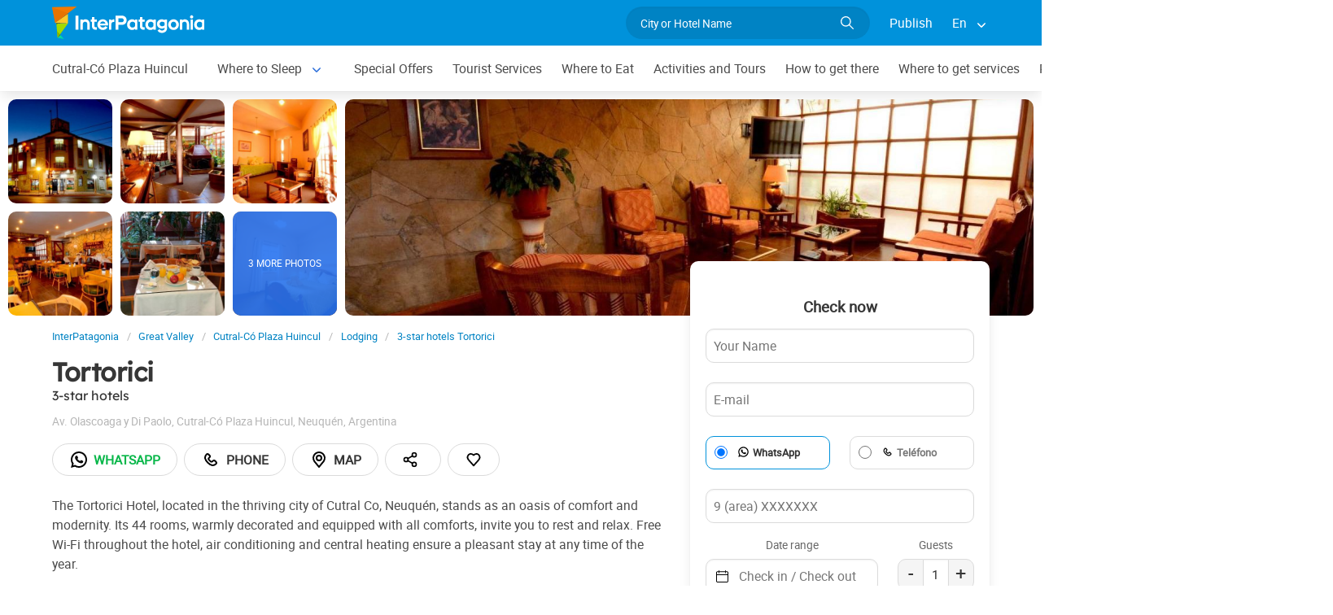

--- FILE ---
content_type: text/html; charset=utf-8
request_url: https://www.interpatagonia.com/cutralco/hotel-tortorici_i.html
body_size: 8393
content:
<!doctype html>
<html lang="en">
<head>
    <meta charset="UTF-8">
    <title>Tortorici Hotel in Cutral-Có Plaza Huincul, Chilean Patagonia</title>
    <meta name="description" content="Booking and contact Hotel Tortorici, one of the 3-star hotels in Cutral-Có Plaza Huincul. See photos, contact data, it's location in the city map and details of the services offered.">
    <link rel="shortcut icon" HREF="https://www.interpatagonia.com/favicon.ico">
    <meta name="viewport" content="width=device-width, initial-scale=1">
    <link rel="alternate" hreflang="es" href="https://www.interpatagonia.com/cutralco/hotel-tortorici.html">
    <link rel="alternate" hreflang="en" href="https://www.interpatagonia.com/cutralco/hotel-tortorici_i.html">
    <link rel="alternate" media="only screen and (max-width: 640px)" href="https://www.interpatagonia.com/cutralco/hotel-tortorici.html">
    <link rel="canonical" href="https://www.interpatagonia.com/cutralco/hotel-tortorici_i.html">
    <meta property="og:title" content=" Tortorici, Cutral-Có Plaza Huincul">
    <meta property="og:type" content="hotel">
    <meta property="og:url" content="https://www.interpatagonia.com/cutralco/hotel-tortorici_i.html">
    <meta property="og:image" content="https://www.interpatagonia.com/plantillas/6719-top.jpg">
    <meta property="og:site_name" content="InterPatagonia">
    <meta property="fb:admins" content="100002468004753">
    <meta property="og:latitude" content="-38.9324790000" />
    <meta property="og:longitude" content="-69.2230595000" />
    <meta property="og:street-address" content="Av. Olascoaga y Di Paolo" />
    <meta property="og:locality" content="Cutral-Có Plaza Huincul">
    <meta property="og:region" content="Neuquén">
    <meta property="og:postal-code" content="8322/8318" />
    <meta property="og:country-name" content="Argentina">
    <link rel="stylesheet" href="/css5/lib/intlTelInput.css">
    <link rel="stylesheet" href="/css5_desk_ficha_154.css">
    <script type="application/ld+json">
		{
			"@context": "https://schema.org",
			"@type": "LodgingBusiness",
			"name": "Tortorici",
            "aggregateRating" : {
                "ratingValue" : 4.1,
                "@type" : "AggregateRating",
                "reviewCount" : 8
            },
			"description": "Booking and contact Hotel Tortorici, one of the 3-star hotels in Cutral-Có Plaza Huincul. See photos, contact data, it's location in the city map and details of the services offered.",
            "paymentAccepted": "Cash",
            "telephone": +"542996131992",
                "contactPoint": [
                    {
                      "@type": "ContactPoint",
                      "telephone": +"542996840855",
                      "contactType": "Mobile"
                    },
                    {
                        "@type": "ContactPoint",
                        "telephone": +"542996840855",
                        "contactType": "WhatsApp",
                        "url": "https://wa.me/+542996840855"
                    } 
                ],
            "photo": "https://www.interpatagonia.com/plantillas/6719-top.jpg",
			"image": "https://www.interpatagonia.com/plantillas/6719-top.jpg",
            "geo": {
				"@type": "GeoCoordinates",
				"latitude": "-38.9324790000",
				"longitude": "-69.2230595000"
			},
            "address": {
                "@type": "PostalAddress",
                "streetAddress": "Av. Olascoaga y Di Paolo",
                "addressLocality": "Cutral-Có Plaza Huincul",
                "addressRegion": "Neuquén",
                "postalCode": "8322/8318",
                "addressCountry": "AR"
            }
		}
	</script>
    <meta name="referrer" content="strict-origin-when-cross-origin">

<meta property="fb:pages" content="230522035067">
<!-- Google tag (gtag.js) --> 
<script async src="https://www.googletagmanager.com/gtag/js?id=AW-429456115"></script> 
<script> window.dataLayer = window.dataLayer || []; function gtag(){dataLayer.push(arguments);} gtag('js', new Date()); gtag('config', 'AW-429456115'); </script> 


</head>
<body itemscope itemtype="http://schema.org/WebPage">
    
    <!-- Navegacion principal - logo - buscador - idiomas -->
	<input type="hidden" name="idzona_listado_mapa" value="" id="idzona_listado_mapa" />
	<nav class="navbar is-primary" role="navigation" aria-label="main navigation">
        <div class="container">
            <div class="navbar-brand">
                <a class="navbar-item" href="/">
                    <img src="/img5/svg/interpatagonia.svg" alt="InterPatagonia">
                </a>
            </div>
            <div class="navbar-menu">
                <div class="navbar-end">
                    <div class="navbar-item">
                        <form id="all" autocomplete="off">
                           <span class="modal-close is-large" aria-label="close"></span>
                            <p class="control has-icons-right">
                                <input class="input is-rounded" type="text" id="search" name="search" rel="e" placeholder="City or Hotel Name">
                                <span class="icon is-small is-right">
                                    <img src="/img5/svg/search-w.svg" alt="Web" width="15" height="15" />
                                </span>
                            </p>
                            <p class="csj has-text-grey is-size-7"></p>
                            <div class="res">
                                <div class="mres"></div>
                            </div>
                        </form>
                    </div>
                    <a  href="/publicar/" class="navbar-item">
                    Publish
                  </a>
                    <div class="navbar-item has-dropdown is-hoverable">
                        <a class="navbar-link">
                            En
                        </a>

                        <div class="navbar-dropdown">
                            <a href="/cutralco/hotel-tortorici.html" class="navbar-item">
                                Espanol
                            </a>
                            <a href="/cutralco/hotel-tortorici_i.html" class="navbar-item">
                                English
                            </a>
                        </div>
                    </div>
                </div>
            </div>
        </div>
    </nav>

    <!-- Navegacion secundaria ciudad -->
    <nav class="navbar" role="navigation" aria-label="main navigation" id="navSec">
        <div class="container">
            <div class="navbar-brand">
                <a role="button" class="navbar-burger burger" aria-label="menu" aria-expanded="false" data-target="navbarBasicExample">
                    <span aria-hidden="true"></span>
                    <span aria-hidden="true"></span>
                    <span aria-hidden="true"></span>
                </a>
            </div>
            <div class="navbar-menu">
                <div class="navbar-start menu">

                    
                    <a href="/cutralco-huincul/index_i.html" class="navbar-item ">Cutral-Có Plaza Huincul</a>
                    


                    <div class="navbar-item a-dropdown is-hoverable">
                    <a href="/cutralco-huincul/alojamientos_i.html" class="navbar-item navbar-link">Where to Sleep</a>
                    <div class="navbar-dropdown">
                    <a href="/cutralco-huincul/alojamientos_i.html" class="navbar-item">Complete list</a>
                    <a href="/cutralco-huincul/hotels.html" class="navbar-item">Hotels</a>
                    </div>
                    </div>


                    
                    <a href="/cutralco-huincul/special-offers.html" class="navbar-item ">Special Offers</a>
                    


                    
                    <a href="/cutralco-huincul/serviciosturisticos_i.html" class="navbar-item ">Tourist Services</a>
                    


                    
                    <a href="/cutralco-huincul/comidas_i.html" class="navbar-item ">Where to Eat</a>
                    


                    
                    <a href="/cutralco-huincul/paseos_i.html" class="navbar-item ">Activities and Tours</a>
                    


                    
                    <a href="/cutralco-huincul/comollegar_i.html" class="navbar-item ">How to get there</a>
                    


                    
                    <a href="/cutralco-huincul/serviciosvarios_i.html" class="navbar-item ">Where to get services</a>
                    


                    
                    <a href="/cutralco-huincul/fotos_i.html" class="navbar-item ">Photo Gallery</a>
                    


                    
                    <a href="/cutralco-huincul/historia_i.html" class="navbar-item ">History and Legends</a>
                    


                    <div class="navbar-item has-dropdown is-hoverable">
                        <a class="navbar-link">
                            More
                        </a>
                        <div class="navbar-dropdown vermas">

                        </div>
                    </div>
                </div>
            </div>
        </div>
    </nav>

    <!-- Fotos de cabecera y galeria de fotos -->    
        <div class="top" id="gallery">
        		<a href="/plantillas/grandes/6719-00Gr.jpg" data-pswp-width="1024" data-pswp-height="768" class="f-00">
        				<img src="/plantillas/6719-00.jpg" alt="3-star hotels Tortorici">
        		</a>
        		<a href="/plantillas/grandes/6719-01Gr.jpg" data-pswp-width="1024" data-pswp-height="768" class="f-01">
        				<img src="/plantillas/6719-01.jpg" alt="3-star hotels Tortorici">
        		</a>
        		<a href="/plantillas/grandes/6719-02Gr.jpg" data-pswp-width="1024" data-pswp-height="768" class="f-02">
        				<img src="/plantillas/6719-02.jpg" alt="3-star hotels Tortorici">
        		</a>
        		<a href="/plantillas/grandes/6719-03Gr.jpg" data-pswp-width="1024" data-pswp-height="768" class="f-03">
        				<img src="/plantillas/6719-03.jpg" alt="3-star hotels Tortorici">
        		</a>
        		<a href="/plantillas/grandes/6719-04Gr.jpg" data-pswp-width="1024" data-pswp-height="768" class="f-04">
        				<img src="/plantillas/6719-04.jpg" alt="3-star hotels Tortorici">
        		</a>
        		<a href="/plantillas/grandes/6719-05Gr.jpg" data-pswp-width="1024" data-pswp-height="768" class="f-05">
        				<img src="/plantillas/6719-05.jpg" alt="3-star hotels Tortorici">
                            <span class="is-size-7">3 MORE PHOTOS</span>
        		</a>
        		<a href="/plantillas/grandes/6719-06Gr.jpg" data-pswp-width="1024" data-pswp-height="768" class="f-06">
        				<img src="/plantillas/6719-06.jpg" alt="3-star hotels Tortorici">
        		</a>
        		<a href="/plantillas/grandes/6719-07Gr.jpg" data-pswp-width="1024" data-pswp-height="768" class="f-07">
        		</a>
        		<a href="/plantillas/grandes/6719-08Gr.jpg" data-pswp-width="1024" data-pswp-height="768" class="f-08">
        		</a>
            <div class="fotog">
                <img src="../plantillas/6719-top.jpg" alt="3-star hotels Tortorici">
            </div>
        </div>

    <div class="container is-hidden-touch">
        <!-- Breadcrumbs -->
        <nav class="breadcrumb" aria-label="breadcrumbs">
            <ol class="breadcrumb" itemprop="breadcrumb" itemscope itemtype="http://schema.org/BreadcrumbList">
                <li itemprop="itemListElement" itemscope="" itemtype="http://schema.org/ListItem"><a href="/" itemprop="item" title="InterPatagonia"><span itemprop="name">InterPatagonia</span></a>
                    <meta itemprop="url" content="/">
                    <meta itemprop="position" content="1" />
                </li>
                <li itemprop="itemListElement" itemscope="" itemtype="http://schema.org/ListItem"><a href="/granvalle/index_i.html" itemprop="item" title="Great Valley"><span itemprop="name">Great Valley</span></a>
                    <meta itemprop="url" content="/granvalle/index_i.html">
                    <meta itemprop="position" content="2" />
                </li>
                <li itemprop="itemListElement" itemscope="" itemtype="http://schema.org/ListItem"><a href="/cutralco-huincul/index_i.html" itemprop="item" title="Cutral-Có Plaza Huincul"><span itemprop="name">Cutral-Có Plaza Huincul</span></a>
                    <meta itemprop="url" content="/cutralco-huincul/index_i.html">
                    <meta itemprop="position" content="3" />
                </li>
                <li itemprop="itemListElement" itemscope="" itemtype="http://schema.org/ListItem"><a href="/cutralco-huincul/alojamientos_i.html" itemprop="item" title="Lodging"><span itemprop="name">Lodging</span></a>
                    <meta itemprop="url" content="/cutralco-huincul/alojamientos_i.html">
                    <meta itemprop="position" content="4" />
                </li>
                <li itemprop="itemListElement" itemscope="" itemtype="http://schema.org/ListItem"><a href="/cutralco/hotel-tortorici_i.html" itemprop="item" title="3-star hotels Tortorici"><span itemprop="name">3-star hotels Tortorici</span></a>
                    <meta itemprop="url" content="/cutralco/hotel-tortorici_i.html">
                    <meta itemprop="position" content="5" />
                </li>
            </ol>
        </nav>
    </div>
    <div class="container content">
        <div class="columns">
            <div class="column" itemscope itemtype="http://www.schema.org/LodgingBusiness">

                <!-- Nombre y categoria -->
                <hgroup>
                    <h1 itemprop="name" class="title is-3">Tortorici</h1>
                    <h2 class="subtitle is-6">3-star hotels <span class="estrellas "></span></h2>
                </hgroup>
                
                <!-- Datos de contacto - mapa - telefonos - whatsapp - sitio web -->
                <p class="has-text-grey-light">
                    <small itemprop="address" itemscope itemtype="http://schema.org/PostalAddress">
                        <span itemprop="streetAddress">Av. Olascoaga y Di Paolo</span>, <span itemprop="addressLocality">Cutral-Có Plaza Huincul</span>, <span itemprop="addressRegion">Neuquén</span>, <span itemprop="addressCountry">Argentina</span>
                    </small>
                </p>
                <div class="buttons">
					
                            <a itemprop="url" href="/rwnew?i=6719"  target="_blank" rel="nofollow" class="button is-rounded wap" data-reck="wa-6719-d"><img src="/img5/svg/whatsapp.svg" alt="Whatsapp" width="24" height="24" />Whatsapp</a>

                            <a href="#!" class="button is-rounded" id="tel" data-reck="te-6719-d"><img src="/img5/svg/telefono.svg" alt="Telefono" width="24" height="24" /> Phone</a>
					
                        
                        
							<span class="button is-rounded" id="map" data-lat="-38.9324790000"  data-lon="-69.2230595000" data-nom="Tortorici" data-rub="3-star hotels"  data-dir="Av. Olascoaga y Di Paolo"><img src="/img5/svg/mapa.svg" alt="Map" width="24" height="24" /> Map</span>
                        
						<div class="share-container">
							<span class="button is-rounded" id="share-btn" title="Share this page"> <img src="/img5/svg/share.svg" alt="Share this page" width="20" height="20" /></span>
							<div id="share-menu" class="share-menu">
                                <a href="#" id="share-facebook" data-reck="shfb-6719-d"><img src="/img5/svg/facebook-negro.svg" alt="Facebook" width="18" height="18" /> Facebook</a>
                                <a href="#" id="share-whatsapp" data-reck="shwa-6719-d"><img src="/img5/svg/whatsapp.svg" alt="WhatsApp" width="20" height="20" /> WhatsApp</a>
                                <a href="#" id="share-email" data-reck="shem-6719-d"><img src="/img5/svg/email.svg" alt="Share by mail" width="18" height="18" /> Share by mail</a>
                                <a href="#" id="share-copy" data-reck="shlk-6719-d">
								  <img src="/img5/svg/link.svg" alt="Copy Link" width="16" height="16" /> Copy Link
								  <span id="copied-msg" class="copied hidden" style="text-align:right;">Copied&nbsp;</span>
								</a> 
							</div>
						</div>
                        <span class="button is-rounded" id="cor" data-id="6719" data-reck="fav-6719-d"><img src="/img5/svg/heart.svg" alt="Favorito" width="22" height="22"></span>
                </div>
                <div id="telefono" class="notification is-info is-light">
                    <button class="delete"></button>
                     Mobile<strong> <span itemprop="telephone">+54 9 2996 840855</span></strong>
                     Phone<strong> <span itemprop="telephone">+54 2996-131992</span></strong>
                </div>
                <p>The Tortorici Hotel, located in the thriving city of Cutral Co, Neuquén, stands as an oasis of comfort and modernity. Its 44 rooms, warmly decorated and equipped with all comforts, invite you to rest and relax. Free Wi-Fi throughout the hotel, air conditioning and central heating ensure a pleasant stay at any time of the year.<br />
<br />
Guests can enjoy a delicious buffet breakfast in the hotel's cozy restaurant,opt for the comfort of room service. The heated pool and barbecue area with grill are ideal for relaxing and enjoying the outdoors.<br />
<br />
The hotel also has a safe, laundry and its own parking, providing greater peace of mind and comfort to its visitors. Its strategic location, a few steps from the Christ of Cutral-Co and the Diorama Room, makes it an ideal starting point for exploring the city and its surroundings.<br />
<br />
It stands out for its personalized and cordial attention, making each stay a memorable experience. A perfect place for businessleisure travelers looking for a refuge of comfort and warmth in the heart of Argentine Patagonia.</p>
                
                <!-- Promociones  -->



                    <p class="subtitle is-5">Services</p>
                    <ul class="servicios">
                            <li>24-hour front desk</li>
                            <li>Breakfast</li>
                            <li>Free parking</li>
                            <li>Free Wi-Fi</li>
                            <li>Outdoor swimming-pool</li>
                            <li>Room Service</li>
                    </ul>

            </div>

            <!-- Columna derecha con formulario y promocion  -->
                <div class="column is-one-third">

                    <!-- Formulario de contacto -->
                    <div class="panel ">
                        <div class="panel-form" id="pf">
                        <p class="panel-heading has-text-centered">Check now</p>

                        <form method="post" name="form" id="formulario-email" onsubmit="return postEnvia()">
                            <input type="hidden" name="idcliente" value="6719">
                            <input type="hidden" name="envia" value="principal">
                            <input type="hidden" name="vista" class="vista" value="1">
                            <input type="hidden" name="Dispositivo" value="Escritorio">
                            <input type="hidden" id="Referencia" value="Cutral-Có Plaza Huincul → 3-star hotels">
                            <input type="hidden" id="UrlReferencia" value="https://www.interpatagonia.com/cutralco/hotel-tortorici_i.html">
                            
                            


                            <div class="columns">
                                <div class="column">
                                    <input type="text" name="Nombre" id="Nombre" placeholder="Your Name" class="datos" required>
                                </div>
                            </div>
                            <div class="columns">
                                <div class="column">
                                    <input type="email" name="Email" id="Email" placeholder="E-mail" class="datos" required>
                                </div>
                            </div>
                            <div class="columns" style="margin-bottom: 0;">
                                <div class="column">
                                    <div class="radiobtn">
                                        <input type="radio" name="WhatsApp" id="WhatsApp" value="w" checked> 
                                        <label class="label w" for="WhatsApp">WhatsApp</label>
                                    </div>
                                </div>
                                <div class="column">
                                    <div class="radiobtn">
                                        <input type="radio" name="WhatsApp" id="Tele" value="t">
                                        <label class="label p" for="Tele">Teléfono</label>
                                    </div>
                                </div>
                            </div>
                            <div class="columns" style="height:50px;margin-top:0px;">
                                <div class="column">
                                    <input type="tel" name="Telefono" id="Telefono" placeholder="9 (area) XXXXXXX" class="datos" required>
                                </div>
                            </div>


                            <div class="columns selec-fecha">
                                <div class="column">
                                    <label class="label c" for="CheckIn_CheckOut">Date range</label>
                                    <input type="text" name="CheckIn_CheckOut" id="CheckIn_CheckOut" placeholder="Check in / Check out" class="fecha" autocomplete="off"  aria-label="Date range" required>
                                    <span class="icon-calendario">
                                        <img src="/img5/svg/calendar.svg" alt="Date range" width="15" height="15">
                                    </span>
                                </div>
                                <div class="column is-4">
                                    <label for="Adultos" class="label c">Guests</label>
                                    <div class="count">
                                        <span class="men">-</span>
                                        <input type="number" name="Adultos" id="Adultos" class="datos" value="1" required  min="1" max="20">
                                        <span class="mas">+</span>
                                    </div>
                                </div>
                            </div>
                            <div class="columns" style="height: 45px">
                                <div class="column">
                                    <label class="label f" for="Fechas_f"><input type="checkbox" name="Fechas" id="Fechas" value="Flexibles">I have flexible dates for my trip</label>
                                </div>
                            </div>


                            <div class="columns">
                                <div class="column">
                                    <textarea name="Consulta"  id="Consulta" placeholder="Comments" class="datos" rows="3" required></textarea>
                                </div>
                            </div>
                            <div class="columns">
                                <div class="column">
                                    <input type="submit" value="Send inquiry" id="sf" class="button is-fullwidth is-info">
                                </div>
                            </div>
                            <div class="columns">
                                <div class="column pt-1">
                                    <label class="checkbox ml-0">
                                        <input type="checkbox" id="news" name="news" value="1" checked="true">
                                        I want to receive special offers and news in my email
                                    </label>
                                </div>
                            </div>
                        </form>
                        </div>
                    </div>
                </div>
        </div>
    </div>


        <!-- Carrusel alojamiento -->
        <div class="container mt-5 mb-5" id="sl">
           <hr>
            <h2 class="subtitle is-4 has-text-centered mb-4"><a target="_blank" href="/cutralco-huincul/alojamientos_i.html">Hotels and ccommodations in  Cutral-Có Plaza Huincul</a></h2>
            <section class="section">
                <div class="container">


                    <div class="swiffy-slider slider-item-show4 slider-item-show2-sm slider-item-reveal slider-nav-visible slider-nav-page slider-indicators-round slider-indicators-outside slider-indicators-sm">
                       <ul class="slider-container">
                            <li class="card">
                                <div class="card-image is-relative">
                                    <figure class="image is-4by3">
                                        <a href="/cultraco-huincul/aparthotel-antu-malal_i.html" target="_blank">
                                        <img src="/plantillas/30306-00.jpg" alt="Antu Malal" data-reck="fo-30306-d">
                                            </a>
                                    </figure>
                                </div>
                                <div class="card-content">
                                    <p class="is-size-7">3-star hotels</p>
                                    <p class="title is-6"><a href="/cultraco-huincul/aparthotel-antu-malal_i.html" target="_blank" data-reck="na-6719-d">Antu Malal</a></p>

                                </div>
                            </li>
                            <li class="card">
                                <div class="card-image is-relative">
                                    <figure class="image is-4by3">
                                        <a href="/cutralco-huincul/aparthotel-altos-del-sol_i.html" target="_blank">
                                        <img src="/plantillas/32446-00.jpg" alt="Altos del Sur" data-reck="fo-32446-d">
                                            </a>
                                    </figure>
                                </div>
                                <div class="card-content">
                                    <p class="is-size-7">Apart Hotels</p>
                                    <p class="title is-6"><a href="/cutralco-huincul/aparthotel-altos-del-sol_i.html" target="_blank" data-reck="na-6719-d">Altos del Sur</a></p>

                                </div>
                            </li>
                            <li class="card">
                                <div class="card-image is-relative">
                                    <figure class="image is-4by3">
                                        <a href="/cutral-huincul/hotel-karim_i.html" target="_blank">
                                        <img src="/plantillas/28181-00.jpg" alt="Karim" data-reck="fo-28181-d">
                                            </a>
                                    </figure>
                                </div>
                                <div class="card-content">
                                    <p class="is-size-7">Hotels</p>
                                    <p class="title is-6"><a href="/cutral-huincul/hotel-karim_i.html" target="_blank" data-reck="na-6719-d">Karim</a></p>

                                </div>
                            </li>
                            <li class="card">
                                <div class="card-image is-relative">
                                    <figure class="image is-4by3">
                                        <a href="/cutral-huincul/hotel-el-portal_i.html" target="_blank">
                                        <img src="/plantillas/37142-00.jpg" alt="El Portal Hotel" data-reck="fo-37142-d">
                                            </a>
                                    </figure>
                                </div>
                                <div class="card-content">
                                    <p class="is-size-7">Hotels</p>
                                    <p class="title is-6"><a href="/cutral-huincul/hotel-el-portal_i.html" target="_blank" data-reck="na-6719-d">El Portal Hotel</a></p>

                                </div>
                            </li>
                            <li class="card">
                                <div class="card-image is-relative">
                                    <figure class="image is-4by3">
                                        <a href="/cultraco-huincul/aparthotel-antu-malal_i.html" target="_blank">
                                        <img src="/plantillas/30278-00.jpg" alt="Antu Malal" data-reck="fo-30278-d">
                                            </a>
                                    </figure>
                                </div>
                                <div class="card-content">
                                    <p class="is-size-7">Apart Hotels</p>
                                    <p class="title is-6"><a href="/cultraco-huincul/aparthotel-antu-malal_i.html" target="_blank" data-reck="na-6719-d">Antu Malal</a></p>

                                </div>
                            </li>
                            <li class="card">
                                <div class="card-image is-relative">
                                    <figure class="image is-4by3">
                                        <a href="/cutralco/hotel-tortorici_i.html" target="_blank">
                                        <img src="/plantillas/6719-00.jpg" alt="Tortorici" data-reck="fo-6719-d">
                                            </a>
                                    </figure>
                                </div>
                                <div class="card-content">
                                    <p class="is-size-7">3-star hotels</p>
                                    <p class="title is-6"><a href="/cutralco/hotel-tortorici_i.html" target="_blank" data-reck="na-6719-d">Tortorici</a></p>

                                </div>
                            </li>
                            <li class="card">
                                <div class="card-image is-relative">
                                    <figure class="image is-4by3">
                                        <a href="/cutral-huincul/hotel-la-sort_i.html" target="_blank">
                                        <img src="/plantillas/24932-00.jpg" alt="La Sort" data-reck="fo-24932-d">
                                            </a>
                                    </figure>
                                </div>
                                <div class="card-content">
                                    <p class="is-size-7">3-star hotels</p>
                                    <p class="title is-6"><a href="/cutral-huincul/hotel-la-sort_i.html" target="_blank" data-reck="na-6719-d">La Sort</a></p>

                                </div>
                            </li>
                            <li class="card">
                                <div class="card-image is-relative">
                                    <figure class="image is-4by3">
                                        <a href="c7955_i.html" target="_blank">
                                            <img src="/img5/sfa.png" alt="Tunquelén - Plaza Huincul">
                                            </a>
                                    </figure>
                                </div>
                                <div class="card-content">
                                    <p class="is-size-7"></p>
                                    <p class="title is-6"><a href="c7955_i.html" target="_blank" data-reck="na-6719-d">Tunquelén - Plaza Huincul</a></p>

                                </div>
                            </li>
                            <li class="card">
                                <div class="card-image is-relative">
                                    <figure class="image is-4by3">
                                        <a href="c27390_i.html" target="_blank">
                                            <img src="/img5/sfa.png" alt="Hotel Shekina">
                                            </a>
                                    </figure>
                                </div>
                                <div class="card-content">
                                    <p class="is-size-7"></p>
                                    <p class="title is-6"><a href="c27390_i.html" target="_blank" data-reck="na-6719-d">Hotel Shekina</a></p>

                                </div>
                            </li>
                        <li class="card">
                            <div class="card-image is-relative">
                                <figure class="image is-4by3">
                                    <a href="/cutralco-huincul/alojamientos_i.html"><img src="https://www.interpatagonia.com/img5/sfa.png" alt="View more lodging"></a>
                                </figure>
                            </div>
                            <div class="card-content">
                                <p class="is-size-7">Cutral-Có Plaza Huincul</p>
                                <p class="title is-6"><a href="/cutralco-huincul/alojamientos_i.html">View more lodging</a></p>
                            </div>
                        </li>
                    </ul>
                    <button type="button" class="slider-nav"></button>
                    <button type="button" class="slider-nav slider-nav-next"></button>
                     </div>
                </div>
            </section>
        </div>


    <!-- Pie de pagina -->
    <footer class="footer">
        <div class="container">
            <div class="columns">
                <div class="column is-two-fifths">
                    <p class="is-size-4">Subscription to the newsletter</p>
                    <form id="newsletter" name="newsletter" method="post"  class="columns is-multiline">
                       <div class="column is-half">
                        <input type="hidden" name="msg" value="Thank you very much for subscribing to our newsletter!&lt;br&gt;We will be in touch soon.">
                        <div>
                        <label for="Nombrenews" class="label">Enter your full name</label>
                        <div class="control has-icons-left">
                            <input name="Nombre" id="Nombrenews" type="text" class="input" placeholder="Enter your full name" required>
                            <span class="icon is-small is-left">
                                <img src="/img5/svg/user.svg" alt="Newsletter" width="15" height="15" />
                            </span>
                        </div>
                        </div>
                        </div>
                        <div class="column is-half">
                        <label for="Emailnews" class="label">Enter your Email</label>
                        <div class="control has-icons-left">
                            <input name="Email" id="Emailnews" type="email" class="input" placeholder="Enter your Email" autocomplete="on" required>
                            <span class="icon is-small is-left">
                                <img src="/img5/svg/email.svg" alt="Newsletter" width="15" height="15" />
                            </span>
                        </div>
                        </div>
                        <div class="column is-full">
                        <button class="button is-success">Subscribe!</button>
                        </div>
                    </form>
                </div>
                <div class="column has-text-right">
                    <div class="buttons is-right">
                        <a href="https://www.facebook.com/interpatagonia" class="button social" target="_blank">
                            <span class="icon is-small">
                                <img src="/img5/svg/facebook.svg" alt="Facebook" width="20">
                            </span>
                        </a>
                        <a href="https://twitter.com/interpatagonia" class="button social" target="_blank">
                            <span class="icon is-small">
                                <img src="/img5/svg/twitter.svg" alt="Twitter" width="20">
                            </span>
                        </a>
                        <a href="https://www.instagram.com/interpatagonia/" class="button social" target="_blank">
                            <span class="icon is-small">
                                <img src="/img5/svg/instagram.svg" alt="Instagram">
                            </span>
                        </a>
                    </div>
                    <p><a href="https://interwa.com/la-empresa/" target="_blank">About us</a> - <a href="#modal-tyc" id="tyc">Terms and conditions</a> - <a href="#modal-ctc" id="ctc">Contact</a> - <a  href="/publicar/">Publish establishment</a></p>
                    <p class="is-size-7">Ratings and Reviews: &copy; TripAdvisor<br>
                        <a href="/index_i.html">InterPatagonia</a> - Touristic Information about <a href="/cutralco-huincul/index_i.html">Cutral-Có Plaza Huincul</a> - Tortorici<br>
                        &copy; InterPatagonia 2002-2026 Prohibida su reproducción total o parcial. Derechos de Autor 675245 Ley 11723

                    </p>

                </div>
            </div>
        </div>
    </footer>

    <div class="brands">
        <div class="container">
            <small>Organiza tu viaje con: <a href="https://www.welcomeuruguay.com/" target="_blank">welcomeuruguay.com</a> | <a href="https://www.welcomechile.com/" target="_blank">welcomechile.com</a></small>
        </div>
    </div>

    <!-- Modal mapa -->
    <div class="modal" id="modal-mapa">
        <div class="modal-background"></div>
        <div class="modal-content">
            <div id="mapa"></div>
        </div>
        <button class="modal-close is-large" aria-label="close"></button>
    </div>
   
    <!-- Modal favoritos -->
    <div class="modal" id="selcor">
        <div class="modal-background"></div>
        <div class="modal-content">
            <div class="box">
                <div class="tit">
                    Favorite Accommodations 
                    <button class="close" onclick="closeAll()"></button>
                </div>
                <form method="post" id="formsel" name="formsel" onsubmit="return postEnviaf()">
                    <input type="hidden" name="Dispositivo" value="Escritorio">
                    <input type="hidden" name="Referencia" id="Referencia" value="Cutral-Có Plaza Huincul → 3-star hotels">
                    <div id='items'></div>
                </form>
            </div>
        </div>
        <button class="modal-close is-large" aria-label="close"></button>
    </div>
    
    <!-- Modal envia mas -->
    <div class="modal" id="enviamas">
        <div class="modal-background"></div>
        <div class="modal-content">
            <div class="box">
                <form method="post" id="formmas">
                <input type="hidden" name="Dispositivo" value="Escritorio">
                <input type="hidden" name="Referencia" id="Referencia" value="Cutral-Có Plaza Huincul → 3-star hotels">
                <input type="hidden" name="UrlReferencia" id="UrlReferencia" value="">
                <input type="hidden" name="idcliente" value="6719">
                <input type="hidden" name="envia" id="envia" value="sugeridos">
                <div id='itemsf'></div>
                </form>
            </div>
        </div>
        <button class="modal-close is-large" aria-label="close"></button>
    </div>
    
    <!-- Modal envia success -->
    <div class="modal" id="success">
        <div class="modal-background"></div>
        <div class="modal-content">
            <div class="box" id="msj"></div>
        </div>
        <button class="modal-close is-large" aria-label="close"></button>
    </div>

    <!-- Modal promo temporal -->
    <div class="modal" id="modal-prm">
       <div class="modal-background"></div>
        <div class="modal-card promo-temp">
            <header class="modal-card-head">
                <p><strong></strong></p></p>
            </header>
            <section class="modal-card-body">
				<p class="is-size-7"></p>
			</section>
            <footer class="modal-card-foot">
            </footer>
        </div>
    </div>
  
    <!-- Modal terminos y condiciones -->
    <div class="modal" id="modal-tyc">
        <div class="modal-background"></div>
        <div class="modal-card">
            <header class="modal-card-head">
                <p class="modal-card-title">Terminos y condiciones</p>
                <button class="delete" aria-label="close"></button>
            </header>
            <section class="modal-card-body"></section>
            <footer class="modal-card-foot">
                <button class="button">Cerrar</button>
            </footer>
        </div>
    </div>

    <!-- Modal contacto -->
    <div class="modal" id="modal-ctc">
       <div class="modal-background"></div>
        <div class="modal-card">
            <header class="modal-card-head">
                <p class="modal-card-title">Contacto</p>
            </header>
            <section class="modal-card-body">
            </section>
            <footer class="modal-card-foot">
                <small>* Recuerda completar tus datos correctamente para poder recibir una respuesta.</small>
            </footer>
        </div>
        <button class="modal-close is-large" aria-label="close"></button>
    </div>
<script>
    const Idioma = "i";
    const Ttel ="Example <strong>Phone</strong> number";
    const Twap ="Example <strong>WhatsApp</strong> number";
    const IDcliente = 6719;
    const IDciudad = 74;
    const Ciudad = "Cutral-Có Plaza Huincul";
    const IDrubro = 3;
    const Rubro = "3-star hotels";
    const IDopcion = 1;
    const Masivo = 1;
    const Tgras = "Thank you";
    const Mensaje = "Your message has been sent successfully!";
    const ErrorMensaje = "Message could not be sent";
    const Teliminado = "Removed from favorites";
    const Formwap = "1";
    const Paismin = "ar";
    const Ddi = "54"; 
</script>

<script src="/js5/lib/intlTelInput.min.js"></script>
<script src="/js5_desk_ficha_8.js"></script>

<script type="module">

    // evita doble init
    if (!window.__uiLibsInit) window.__uiLibsInit = {};
    const once = window.__uiLibsInit;

    // Swiffy solo si hay slider
    if (!once.swiffy) {
        const hasSwiffy = document.querySelector('.swiffy-slider');
        if (hasSwiffy) {
            const { swiffyslider } = await import('/js5/lib/swiffy-slider.esm.1.6.0.min.js');
            // exponelo solo si realmente se necesita en otro lado
            // window.swiffyslider = swiffyslider;
            swiffyslider.init();
            once.swiffy = true;
        }
    }

    // PhotoSwipe solo si hay #gallery
    if (!once.photoswipe) {
        const gallery = document.querySelector('#gallery');
        const hasItems = gallery && gallery.querySelector('a');
        if (hasItems) {
            const { default: PhotoSwipeLightbox } = await import('/js5/lib/photoswipe-lightbox.esm.min.js');

            const lightbox = new PhotoSwipeLightbox({
                gallery: '#gallery',
                children: 'a',
                pswpModule: () => import('/js5/lib/photoswipe.esm.min.js')
            });

            lightbox.init();

            // expone solo si otro JS lo usa
            window.lightbox = lightbox;
            window.dispatchEvent(new CustomEvent('lightbox:init', { detail: { lightbox } }));

            once.photoswipe = true;
        }
    }
    
</script>


<script>
  var _paq = window._paq = window._paq || [];
  /* tracker methods like "setCustomDimension" should be called before "trackPageView" */
  _paq.push(['trackPageView']);
  _paq.push(['enableLinkTracking']);
  (function() {
    var u="//stats.interwa.com/";
    _paq.push(['setTrackerUrl', u+'mtp']);
    _paq.push(['setSiteId', '2']);
    var d=document, g=d.createElement('script'), s=d.getElementsByTagName('script')[0];
    g.async=true; g.src=u+'mtj'; s.parentNode.insertBefore(g,s);
  })();
</script>


</body>
</html>


--- FILE ---
content_type: image/svg+xml
request_url: https://www.interpatagonia.com/img5/svg/link.svg
body_size: 594
content:
<svg xmlns="http://www.w3.org/2000/svg" shape-rendering="geometricPrecision" text-rendering="geometricPrecision" image-rendering="optimizeQuality" fill-rule="evenodd" clip-rule="evenodd" viewBox="0 0 512 511.999"><path d="M476.335 35.664v.001c47.554 47.552 47.552 125.365.002 172.918l-101.729 101.73c-60.027 60.025-162.073 42.413-194.762-32.45 35.888-31.191 53.387-21.102 87.58-6.638 20.128 8.512 43.74 3.955 60.08-12.387l99.375-99.371c21.49-21.493 21.492-56.662 0-78.155-21.489-21.488-56.677-21.472-78.151 0l-71.278 71.28c-23.583-11.337-50.118-14.697-75.453-10.07a121.476 121.476 0 0118.767-24.207l82.651-82.65c47.554-47.551 125.365-47.555 172.918-.001zM35.664 476.334l.001.001c47.554 47.552 125.365 47.552 172.917 0l85.682-85.682a121.496 121.496 0 0019.325-25.157c-27.876 6.951-57.764 4.015-83.932-8.805l-70.192 70.19c-21.472 21.471-56.658 21.492-78.149 0-21.492-21.491-21.493-56.658 0-78.149l99.375-99.376c20.363-20.363 61.002-26.435 91.717 1.688 29.729-3.133 41.275-8.812 59.742-26.493-39.398-69.476-137.607-80.013-194.757-22.863L35.664 303.417c-47.552 47.553-47.552 125.364 0 172.917z"/></svg>